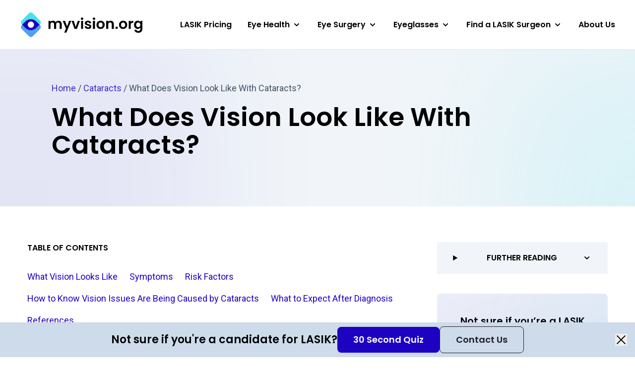

--- FILE ---
content_type: text/html; charset=UTF-8
request_url: https://myvision.org/cataracts/what-does-vision-look-like-with-cataracts/
body_size: 23744
content:
<!DOCTYPE html>
<html lang="en-US">

<head>
    <meta name="viewport" content="width=device-width, initial-scale=1.0" charset="UTF-8" />

        <script>(function(w,d,s,l,i){w[l]=w[l]||[];w[l].push({'gtm.start':
    new Date().getTime(),event:'gtm.js'});var f=d.getElementsByTagName(s)[0],
    j=d.createElement(s),dl=l!='dataLayer'?'&l='+l:'';j.async=true;j.src=
    'https://www.googletagmanager.com/gtm.js?id='+i+dl;f.parentNode.insertBefore(j,f);
    })(window,document,'script','dataLayer','GTM-PCQDRX4');</script>
    
        <link rel="apple-touch-icon" sizes="180x180" href="/apple-touch-icon.png">
    <link rel="icon" type="image/png" sizes="32x32" href="/favicon-32x32.png">
    <link rel="icon" type="image/png" sizes="16x16" href="/favicon-16x16.png">
    <link rel="manifest" href="/site.webmanifest">
    <link rel="mask-icon" href="/safari-pinned-tab.svg" color="#5bbad5">
    <meta name="msapplication-TileColor" content="#2d89ef">
    <meta name="theme-color" content="#ffffff">

        <link rel="preconnect" href="https://fonts.googleapis.com">
    <link rel="preconnect" href="https://fonts.gstatic.com" crossorigin>
    <link rel="preload" as="style" href="https://fonts.googleapis.com/css2?family=Poppins:wght@600&family=Roboto&display=swap">
    <link rel="stylesheet" media="print" onload="this.onload=null;this.removeAttribute('media');" href="https://fonts.googleapis.com/css2?family=Poppins:wght@600&family=Roboto&display=swap">
    <noscript>
        <link rel="stylesheet" href="https://fonts.googleapis.com/css2?family=Poppins:wght@600&family=Roboto&display=swap">
    </noscript>
    
    <meta name='robots' content='index, follow, max-image-preview:large, max-snippet:-1, max-video-preview:-1' />

	<!-- This site is optimized with the Yoast SEO plugin v20.11 - https://yoast.com/wordpress/plugins/seo/ -->
	<title>What Does Vision Look Like With Cataracts? | MyVision.org</title>
	<meta name="description" content="Cataracts are caused by protein building up and clumping together, resulting in a clouded area of the eye lens. Learn what vision looks like with cataracts here." />
	<link rel="canonical" href="https://myvision.org/cataracts/what-does-vision-look-like-with-cataracts/" />
	<meta property="og:locale" content="en_US" />
	<meta property="og:type" content="article" />
	<meta property="og:title" content="What Does Vision Look Like With Cataracts? | MyVision.org" />
	<meta property="og:description" content="Cataracts are caused by protein building up and clumping together, resulting in a clouded area of the eye lens. Learn what vision looks like with cataracts here." />
	<meta property="og:url" content="https://myvision.org/cataracts/what-does-vision-look-like-with-cataracts/" />
	<meta property="og:site_name" content="MyVision.org" />
	<meta property="article:modified_time" content="2023-01-10T22:06:48+00:00" />
	<meta property="og:image" content="https://myvision.org/wp-content/uploads/2023/01/what-does-vision-look-like-with-cataracts.jpg" />
	<meta property="og:image:width" content="1200" />
	<meta property="og:image:height" content="800" />
	<meta property="og:image:type" content="image/jpeg" />
	<meta name="twitter:card" content="summary_large_image" />
	<script type="application/ld+json" class="yoast-schema-graph">{"@context":"https://schema.org","@graph":[{"@type":"WebPage","@id":"https://myvision.org/cataracts/what-does-vision-look-like-with-cataracts/","url":"https://myvision.org/cataracts/what-does-vision-look-like-with-cataracts/","name":"What Does Vision Look Like With Cataracts? | MyVision.org","isPartOf":{"@id":"https://myvision.org/#website"},"primaryImageOfPage":{"@id":"https://myvision.org/cataracts/what-does-vision-look-like-with-cataracts/#primaryimage"},"image":{"@id":"https://myvision.org/cataracts/what-does-vision-look-like-with-cataracts/#primaryimage"},"thumbnailUrl":"https://myvision.org/wp-content/uploads/2023/01/what-does-vision-look-like-with-cataracts.jpg","datePublished":"2023-01-10T22:06:46+00:00","dateModified":"2023-01-10T22:06:48+00:00","description":"Cataracts are caused by protein building up and clumping together, resulting in a clouded area of the eye lens. Learn what vision looks like with cataracts here.","breadcrumb":{"@id":"https://myvision.org/cataracts/what-does-vision-look-like-with-cataracts/#breadcrumb"},"inLanguage":"en-US","potentialAction":[{"@type":"ReadAction","target":["https://myvision.org/cataracts/what-does-vision-look-like-with-cataracts/"]}]},{"@type":"ImageObject","inLanguage":"en-US","@id":"https://myvision.org/cataracts/what-does-vision-look-like-with-cataracts/#primaryimage","url":"https://myvision.org/wp-content/uploads/2023/01/what-does-vision-look-like-with-cataracts.jpg","contentUrl":"https://myvision.org/wp-content/uploads/2023/01/what-does-vision-look-like-with-cataracts.jpg","width":1200,"height":800,"caption":"what does vision look like with cataracts"},{"@type":"BreadcrumbList","@id":"https://myvision.org/cataracts/what-does-vision-look-like-with-cataracts/#breadcrumb","itemListElement":[{"@type":"ListItem","position":1,"name":"Home","item":"https://myvision.org/"},{"@type":"ListItem","position":2,"name":"Cataracts","item":"https://myvision.org/cataracts/"},{"@type":"ListItem","position":3,"name":"What Does Vision Look Like With Cataracts?"}]},{"@type":"WebSite","@id":"https://myvision.org/#website","url":"https://myvision.org/","name":"MyVision.org","description":"Healthier eyes, happier lives.","potentialAction":[{"@type":"SearchAction","target":{"@type":"EntryPoint","urlTemplate":"https://myvision.org/?s={search_term_string}"},"query-input":"required name=search_term_string"}],"inLanguage":"en-US"}]}</script>
	<!-- / Yoast SEO plugin. -->


<link rel='dns-prefetch' href='//myvision.org' />
<link rel='dns-prefetch' href='//api.mapbox.com' />
<script>
window._wpemojiSettings = {"baseUrl":"https:\/\/s.w.org\/images\/core\/emoji\/14.0.0\/72x72\/","ext":".png","svgUrl":"https:\/\/s.w.org\/images\/core\/emoji\/14.0.0\/svg\/","svgExt":".svg","source":{"concatemoji":"https:\/\/myvision.org\/wp-includes\/js\/wp-emoji-release.min.js?ver=6.4.1"}};
/*! This file is auto-generated */
!function(i,n){var o,s,e;function c(e){try{var t={supportTests:e,timestamp:(new Date).valueOf()};sessionStorage.setItem(o,JSON.stringify(t))}catch(e){}}function p(e,t,n){e.clearRect(0,0,e.canvas.width,e.canvas.height),e.fillText(t,0,0);var t=new Uint32Array(e.getImageData(0,0,e.canvas.width,e.canvas.height).data),r=(e.clearRect(0,0,e.canvas.width,e.canvas.height),e.fillText(n,0,0),new Uint32Array(e.getImageData(0,0,e.canvas.width,e.canvas.height).data));return t.every(function(e,t){return e===r[t]})}function u(e,t,n){switch(t){case"flag":return n(e,"\ud83c\udff3\ufe0f\u200d\u26a7\ufe0f","\ud83c\udff3\ufe0f\u200b\u26a7\ufe0f")?!1:!n(e,"\ud83c\uddfa\ud83c\uddf3","\ud83c\uddfa\u200b\ud83c\uddf3")&&!n(e,"\ud83c\udff4\udb40\udc67\udb40\udc62\udb40\udc65\udb40\udc6e\udb40\udc67\udb40\udc7f","\ud83c\udff4\u200b\udb40\udc67\u200b\udb40\udc62\u200b\udb40\udc65\u200b\udb40\udc6e\u200b\udb40\udc67\u200b\udb40\udc7f");case"emoji":return!n(e,"\ud83e\udef1\ud83c\udffb\u200d\ud83e\udef2\ud83c\udfff","\ud83e\udef1\ud83c\udffb\u200b\ud83e\udef2\ud83c\udfff")}return!1}function f(e,t,n){var r="undefined"!=typeof WorkerGlobalScope&&self instanceof WorkerGlobalScope?new OffscreenCanvas(300,150):i.createElement("canvas"),a=r.getContext("2d",{willReadFrequently:!0}),o=(a.textBaseline="top",a.font="600 32px Arial",{});return e.forEach(function(e){o[e]=t(a,e,n)}),o}function t(e){var t=i.createElement("script");t.src=e,t.defer=!0,i.head.appendChild(t)}"undefined"!=typeof Promise&&(o="wpEmojiSettingsSupports",s=["flag","emoji"],n.supports={everything:!0,everythingExceptFlag:!0},e=new Promise(function(e){i.addEventListener("DOMContentLoaded",e,{once:!0})}),new Promise(function(t){var n=function(){try{var e=JSON.parse(sessionStorage.getItem(o));if("object"==typeof e&&"number"==typeof e.timestamp&&(new Date).valueOf()<e.timestamp+604800&&"object"==typeof e.supportTests)return e.supportTests}catch(e){}return null}();if(!n){if("undefined"!=typeof Worker&&"undefined"!=typeof OffscreenCanvas&&"undefined"!=typeof URL&&URL.createObjectURL&&"undefined"!=typeof Blob)try{var e="postMessage("+f.toString()+"("+[JSON.stringify(s),u.toString(),p.toString()].join(",")+"));",r=new Blob([e],{type:"text/javascript"}),a=new Worker(URL.createObjectURL(r),{name:"wpTestEmojiSupports"});return void(a.onmessage=function(e){c(n=e.data),a.terminate(),t(n)})}catch(e){}c(n=f(s,u,p))}t(n)}).then(function(e){for(var t in e)n.supports[t]=e[t],n.supports.everything=n.supports.everything&&n.supports[t],"flag"!==t&&(n.supports.everythingExceptFlag=n.supports.everythingExceptFlag&&n.supports[t]);n.supports.everythingExceptFlag=n.supports.everythingExceptFlag&&!n.supports.flag,n.DOMReady=!1,n.readyCallback=function(){n.DOMReady=!0}}).then(function(){return e}).then(function(){var e;n.supports.everything||(n.readyCallback(),(e=n.source||{}).concatemoji?t(e.concatemoji):e.wpemoji&&e.twemoji&&(t(e.twemoji),t(e.wpemoji)))}))}((window,document),window._wpemojiSettings);
</script>
<style id='wp-emoji-styles-inline-css'>

	img.wp-smiley, img.emoji {
		display: inline !important;
		border: none !important;
		box-shadow: none !important;
		height: 1em !important;
		width: 1em !important;
		margin: 0 0.07em !important;
		vertical-align: -0.1em !important;
		background: none !important;
		padding: 0 !important;
	}
</style>
<link rel='stylesheet' id='wp-block-library-css' href='https://myvision.org/wp-includes/css/dist/block-library/style.min.css?ver=6.4.1' media='all' />
<style id='wp-block-library-theme-inline-css'>
.wp-block-audio figcaption{color:#555;font-size:13px;text-align:center}.is-dark-theme .wp-block-audio figcaption{color:hsla(0,0%,100%,.65)}.wp-block-audio{margin:0 0 1em}.wp-block-code{border:1px solid #ccc;border-radius:4px;font-family:Menlo,Consolas,monaco,monospace;padding:.8em 1em}.wp-block-embed figcaption{color:#555;font-size:13px;text-align:center}.is-dark-theme .wp-block-embed figcaption{color:hsla(0,0%,100%,.65)}.wp-block-embed{margin:0 0 1em}.blocks-gallery-caption{color:#555;font-size:13px;text-align:center}.is-dark-theme .blocks-gallery-caption{color:hsla(0,0%,100%,.65)}.wp-block-image figcaption{color:#555;font-size:13px;text-align:center}.is-dark-theme .wp-block-image figcaption{color:hsla(0,0%,100%,.65)}.wp-block-image{margin:0 0 1em}.wp-block-pullquote{border-bottom:4px solid;border-top:4px solid;color:currentColor;margin-bottom:1.75em}.wp-block-pullquote cite,.wp-block-pullquote footer,.wp-block-pullquote__citation{color:currentColor;font-size:.8125em;font-style:normal;text-transform:uppercase}.wp-block-quote{border-left:.25em solid;margin:0 0 1.75em;padding-left:1em}.wp-block-quote cite,.wp-block-quote footer{color:currentColor;font-size:.8125em;font-style:normal;position:relative}.wp-block-quote.has-text-align-right{border-left:none;border-right:.25em solid;padding-left:0;padding-right:1em}.wp-block-quote.has-text-align-center{border:none;padding-left:0}.wp-block-quote.is-large,.wp-block-quote.is-style-large,.wp-block-quote.is-style-plain{border:none}.wp-block-search .wp-block-search__label{font-weight:700}.wp-block-search__button{border:1px solid #ccc;padding:.375em .625em}:where(.wp-block-group.has-background){padding:1.25em 2.375em}.wp-block-separator.has-css-opacity{opacity:.4}.wp-block-separator{border:none;border-bottom:2px solid;margin-left:auto;margin-right:auto}.wp-block-separator.has-alpha-channel-opacity{opacity:1}.wp-block-separator:not(.is-style-wide):not(.is-style-dots){width:100px}.wp-block-separator.has-background:not(.is-style-dots){border-bottom:none;height:1px}.wp-block-separator.has-background:not(.is-style-wide):not(.is-style-dots){height:2px}.wp-block-table{margin:0 0 1em}.wp-block-table td,.wp-block-table th{word-break:normal}.wp-block-table figcaption{color:#555;font-size:13px;text-align:center}.is-dark-theme .wp-block-table figcaption{color:hsla(0,0%,100%,.65)}.wp-block-video figcaption{color:#555;font-size:13px;text-align:center}.is-dark-theme .wp-block-video figcaption{color:hsla(0,0%,100%,.65)}.wp-block-video{margin:0 0 1em}.wp-block-template-part.has-background{margin-bottom:0;margin-top:0;padding:1.25em 2.375em}
</style>
<style id='classic-theme-styles-inline-css'>
/*! This file is auto-generated */
.wp-block-button__link{color:#fff;background-color:#32373c;border-radius:9999px;box-shadow:none;text-decoration:none;padding:calc(.667em + 2px) calc(1.333em + 2px);font-size:1.125em}.wp-block-file__button{background:#32373c;color:#fff;text-decoration:none}
</style>
<style id='global-styles-inline-css'>
body{--wp--preset--color--black: #000000;--wp--preset--color--cyan-bluish-gray: #abb8c3;--wp--preset--color--white: #ffffff;--wp--preset--color--pale-pink: #f78da7;--wp--preset--color--vivid-red: #cf2e2e;--wp--preset--color--luminous-vivid-orange: #ff6900;--wp--preset--color--luminous-vivid-amber: #fcb900;--wp--preset--color--light-green-cyan: #7bdcb5;--wp--preset--color--vivid-green-cyan: #00d084;--wp--preset--color--pale-cyan-blue: #8ed1fc;--wp--preset--color--vivid-cyan-blue: #0693e3;--wp--preset--color--vivid-purple: #9b51e0;--wp--preset--gradient--vivid-cyan-blue-to-vivid-purple: linear-gradient(135deg,rgba(6,147,227,1) 0%,rgb(155,81,224) 100%);--wp--preset--gradient--light-green-cyan-to-vivid-green-cyan: linear-gradient(135deg,rgb(122,220,180) 0%,rgb(0,208,130) 100%);--wp--preset--gradient--luminous-vivid-amber-to-luminous-vivid-orange: linear-gradient(135deg,rgba(252,185,0,1) 0%,rgba(255,105,0,1) 100%);--wp--preset--gradient--luminous-vivid-orange-to-vivid-red: linear-gradient(135deg,rgba(255,105,0,1) 0%,rgb(207,46,46) 100%);--wp--preset--gradient--very-light-gray-to-cyan-bluish-gray: linear-gradient(135deg,rgb(238,238,238) 0%,rgb(169,184,195) 100%);--wp--preset--gradient--cool-to-warm-spectrum: linear-gradient(135deg,rgb(74,234,220) 0%,rgb(151,120,209) 20%,rgb(207,42,186) 40%,rgb(238,44,130) 60%,rgb(251,105,98) 80%,rgb(254,248,76) 100%);--wp--preset--gradient--blush-light-purple: linear-gradient(135deg,rgb(255,206,236) 0%,rgb(152,150,240) 100%);--wp--preset--gradient--blush-bordeaux: linear-gradient(135deg,rgb(254,205,165) 0%,rgb(254,45,45) 50%,rgb(107,0,62) 100%);--wp--preset--gradient--luminous-dusk: linear-gradient(135deg,rgb(255,203,112) 0%,rgb(199,81,192) 50%,rgb(65,88,208) 100%);--wp--preset--gradient--pale-ocean: linear-gradient(135deg,rgb(255,245,203) 0%,rgb(182,227,212) 50%,rgb(51,167,181) 100%);--wp--preset--gradient--electric-grass: linear-gradient(135deg,rgb(202,248,128) 0%,rgb(113,206,126) 100%);--wp--preset--gradient--midnight: linear-gradient(135deg,rgb(2,3,129) 0%,rgb(40,116,252) 100%);--wp--preset--font-size--small: 13px;--wp--preset--font-size--medium: 20px;--wp--preset--font-size--large: 36px;--wp--preset--font-size--x-large: 42px;--wp--preset--spacing--20: 0.44rem;--wp--preset--spacing--30: 0.67rem;--wp--preset--spacing--40: 1rem;--wp--preset--spacing--50: 1.5rem;--wp--preset--spacing--60: 2.25rem;--wp--preset--spacing--70: 3.38rem;--wp--preset--spacing--80: 5.06rem;--wp--preset--shadow--natural: 6px 6px 9px rgba(0, 0, 0, 0.2);--wp--preset--shadow--deep: 12px 12px 50px rgba(0, 0, 0, 0.4);--wp--preset--shadow--sharp: 6px 6px 0px rgba(0, 0, 0, 0.2);--wp--preset--shadow--outlined: 6px 6px 0px -3px rgba(255, 255, 255, 1), 6px 6px rgba(0, 0, 0, 1);--wp--preset--shadow--crisp: 6px 6px 0px rgba(0, 0, 0, 1);}:where(.is-layout-flex){gap: 0.5em;}:where(.is-layout-grid){gap: 0.5em;}body .is-layout-flow > .alignleft{float: left;margin-inline-start: 0;margin-inline-end: 2em;}body .is-layout-flow > .alignright{float: right;margin-inline-start: 2em;margin-inline-end: 0;}body .is-layout-flow > .aligncenter{margin-left: auto !important;margin-right: auto !important;}body .is-layout-constrained > .alignleft{float: left;margin-inline-start: 0;margin-inline-end: 2em;}body .is-layout-constrained > .alignright{float: right;margin-inline-start: 2em;margin-inline-end: 0;}body .is-layout-constrained > .aligncenter{margin-left: auto !important;margin-right: auto !important;}body .is-layout-constrained > :where(:not(.alignleft):not(.alignright):not(.alignfull)){max-width: var(--wp--style--global--content-size);margin-left: auto !important;margin-right: auto !important;}body .is-layout-constrained > .alignwide{max-width: var(--wp--style--global--wide-size);}body .is-layout-flex{display: flex;}body .is-layout-flex{flex-wrap: wrap;align-items: center;}body .is-layout-flex > *{margin: 0;}body .is-layout-grid{display: grid;}body .is-layout-grid > *{margin: 0;}:where(.wp-block-columns.is-layout-flex){gap: 2em;}:where(.wp-block-columns.is-layout-grid){gap: 2em;}:where(.wp-block-post-template.is-layout-flex){gap: 1.25em;}:where(.wp-block-post-template.is-layout-grid){gap: 1.25em;}.has-black-color{color: var(--wp--preset--color--black) !important;}.has-cyan-bluish-gray-color{color: var(--wp--preset--color--cyan-bluish-gray) !important;}.has-white-color{color: var(--wp--preset--color--white) !important;}.has-pale-pink-color{color: var(--wp--preset--color--pale-pink) !important;}.has-vivid-red-color{color: var(--wp--preset--color--vivid-red) !important;}.has-luminous-vivid-orange-color{color: var(--wp--preset--color--luminous-vivid-orange) !important;}.has-luminous-vivid-amber-color{color: var(--wp--preset--color--luminous-vivid-amber) !important;}.has-light-green-cyan-color{color: var(--wp--preset--color--light-green-cyan) !important;}.has-vivid-green-cyan-color{color: var(--wp--preset--color--vivid-green-cyan) !important;}.has-pale-cyan-blue-color{color: var(--wp--preset--color--pale-cyan-blue) !important;}.has-vivid-cyan-blue-color{color: var(--wp--preset--color--vivid-cyan-blue) !important;}.has-vivid-purple-color{color: var(--wp--preset--color--vivid-purple) !important;}.has-black-background-color{background-color: var(--wp--preset--color--black) !important;}.has-cyan-bluish-gray-background-color{background-color: var(--wp--preset--color--cyan-bluish-gray) !important;}.has-white-background-color{background-color: var(--wp--preset--color--white) !important;}.has-pale-pink-background-color{background-color: var(--wp--preset--color--pale-pink) !important;}.has-vivid-red-background-color{background-color: var(--wp--preset--color--vivid-red) !important;}.has-luminous-vivid-orange-background-color{background-color: var(--wp--preset--color--luminous-vivid-orange) !important;}.has-luminous-vivid-amber-background-color{background-color: var(--wp--preset--color--luminous-vivid-amber) !important;}.has-light-green-cyan-background-color{background-color: var(--wp--preset--color--light-green-cyan) !important;}.has-vivid-green-cyan-background-color{background-color: var(--wp--preset--color--vivid-green-cyan) !important;}.has-pale-cyan-blue-background-color{background-color: var(--wp--preset--color--pale-cyan-blue) !important;}.has-vivid-cyan-blue-background-color{background-color: var(--wp--preset--color--vivid-cyan-blue) !important;}.has-vivid-purple-background-color{background-color: var(--wp--preset--color--vivid-purple) !important;}.has-black-border-color{border-color: var(--wp--preset--color--black) !important;}.has-cyan-bluish-gray-border-color{border-color: var(--wp--preset--color--cyan-bluish-gray) !important;}.has-white-border-color{border-color: var(--wp--preset--color--white) !important;}.has-pale-pink-border-color{border-color: var(--wp--preset--color--pale-pink) !important;}.has-vivid-red-border-color{border-color: var(--wp--preset--color--vivid-red) !important;}.has-luminous-vivid-orange-border-color{border-color: var(--wp--preset--color--luminous-vivid-orange) !important;}.has-luminous-vivid-amber-border-color{border-color: var(--wp--preset--color--luminous-vivid-amber) !important;}.has-light-green-cyan-border-color{border-color: var(--wp--preset--color--light-green-cyan) !important;}.has-vivid-green-cyan-border-color{border-color: var(--wp--preset--color--vivid-green-cyan) !important;}.has-pale-cyan-blue-border-color{border-color: var(--wp--preset--color--pale-cyan-blue) !important;}.has-vivid-cyan-blue-border-color{border-color: var(--wp--preset--color--vivid-cyan-blue) !important;}.has-vivid-purple-border-color{border-color: var(--wp--preset--color--vivid-purple) !important;}.has-vivid-cyan-blue-to-vivid-purple-gradient-background{background: var(--wp--preset--gradient--vivid-cyan-blue-to-vivid-purple) !important;}.has-light-green-cyan-to-vivid-green-cyan-gradient-background{background: var(--wp--preset--gradient--light-green-cyan-to-vivid-green-cyan) !important;}.has-luminous-vivid-amber-to-luminous-vivid-orange-gradient-background{background: var(--wp--preset--gradient--luminous-vivid-amber-to-luminous-vivid-orange) !important;}.has-luminous-vivid-orange-to-vivid-red-gradient-background{background: var(--wp--preset--gradient--luminous-vivid-orange-to-vivid-red) !important;}.has-very-light-gray-to-cyan-bluish-gray-gradient-background{background: var(--wp--preset--gradient--very-light-gray-to-cyan-bluish-gray) !important;}.has-cool-to-warm-spectrum-gradient-background{background: var(--wp--preset--gradient--cool-to-warm-spectrum) !important;}.has-blush-light-purple-gradient-background{background: var(--wp--preset--gradient--blush-light-purple) !important;}.has-blush-bordeaux-gradient-background{background: var(--wp--preset--gradient--blush-bordeaux) !important;}.has-luminous-dusk-gradient-background{background: var(--wp--preset--gradient--luminous-dusk) !important;}.has-pale-ocean-gradient-background{background: var(--wp--preset--gradient--pale-ocean) !important;}.has-electric-grass-gradient-background{background: var(--wp--preset--gradient--electric-grass) !important;}.has-midnight-gradient-background{background: var(--wp--preset--gradient--midnight) !important;}.has-small-font-size{font-size: var(--wp--preset--font-size--small) !important;}.has-medium-font-size{font-size: var(--wp--preset--font-size--medium) !important;}.has-large-font-size{font-size: var(--wp--preset--font-size--large) !important;}.has-x-large-font-size{font-size: var(--wp--preset--font-size--x-large) !important;}
.wp-block-navigation a:where(:not(.wp-element-button)){color: inherit;}
:where(.wp-block-post-template.is-layout-flex){gap: 1.25em;}:where(.wp-block-post-template.is-layout-grid){gap: 1.25em;}
:where(.wp-block-columns.is-layout-flex){gap: 2em;}:where(.wp-block-columns.is-layout-grid){gap: 2em;}
.wp-block-pullquote{font-size: 1.5em;line-height: 1.6;}
</style>
<link rel='stylesheet' id='tailwindcss-css' href='https://myvision.org/wp-content/themes/myvision/dist/css/index.prod.css?ver=1770019369' media='all' />
<link rel='stylesheet' id='app-css' href='https://api.mapbox.com/mapbox-gl-js/v3.3.0/mapbox-gl.css' media='all' />
<script src="https://myvision.org/wp-includes/js/jquery/jquery.min.js?ver=3.7.1" id="jquery-core-js"></script>
<script src="https://myvision.org/wp-includes/js/jquery/jquery-migrate.min.js?ver=3.4.1" id="jquery-migrate-js"></script>
<link rel="https://api.w.org/" href="https://myvision.org/wp-json/" /><link rel="alternate" type="application/json" href="https://myvision.org/wp-json/wp/v2/pages/5069" /><link rel="EditURI" type="application/rsd+xml" title="RSD" href="https://myvision.org/xmlrpc.php?rsd" />
<meta name="generator" content="WordPress 6.4.1" />
<link rel='shortlink' href='https://myvision.org/?p=5069' />
<link rel="alternate" type="application/json+oembed" href="https://myvision.org/wp-json/oembed/1.0/embed?url=https%3A%2F%2Fmyvision.org%2Fcataracts%2Fwhat-does-vision-look-like-with-cataracts%2F" />
<link rel="alternate" type="text/xml+oembed" href="https://myvision.org/wp-json/oembed/1.0/embed?url=https%3A%2F%2Fmyvision.org%2Fcataracts%2Fwhat-does-vision-look-like-with-cataracts%2F&#038;format=xml" />
		<script>
			document.documentElement.className = document.documentElement.className.replace( 'no-js', 'js' );
		</script>
				<style>
			.no-js img.lazyload { display: none; }
			figure.wp-block-image img.lazyloading { min-width: 150px; }
							.lazyload, .lazyloading { opacity: 0; }
				.lazyloaded {
					opacity: 1;
					transition: opacity 100ms;
					transition-delay: 0ms;
				}
					</style>
		</head>

<body class="page-template page-template-template-evergreen page-template-template-evergreen-php page page-id-5069 page-child parent-pageid-506 wp-embed-responsive bg-white flex flex-col min-h-screen group/body">

<noscript><iframe 
height="0" width="0" style="display:none;visibility:hidden" data-src="https://www.googletagmanager.com/ns.html?id=GTM-PCQDRX4" class="lazyload" src="[data-uri]"></iframe></noscript>



<header
    class="relative h-[60px] lg:h-[100px] bg-white border-b border-black/10 z-30"
    data-region="Header"
>
    <div class="Container-lg h-full flex justify-between items-center min-h-[44px]">

        <a href="/" class="block w-[124px] lg:w-[192px] xl:w-auto">
            <span class="sr-only">Myvision.org Home</span>
            <svg class="max-w-full" width="247" height="54" viewBox="0 0 247 54" fill="none" xmlns="http://www.w3.org/2000/svg">
<path d="M77.8292 18.7687C79.8102 18.7687 81.4027 19.3802 82.6068 20.6033C83.8303 21.8069 84.4421 23.4959 84.4421 25.6703V35.1345H80.3637V26.2236C80.3637 24.9617 80.0432 24.0007 79.4023 23.3406C78.7614 22.6611 77.8875 22.3214 76.7805 22.3214C75.6735 22.3214 74.7898 22.6611 74.1295 23.3406C73.4886 24.0007 73.1681 24.9617 73.1681 26.2236V35.1345H69.0897V26.2236C69.0897 24.9617 68.7692 24.0007 68.1283 23.3406C67.4874 22.6611 66.6135 22.3214 65.5065 22.3214C64.3801 22.3214 63.4867 22.6611 62.8264 23.3406C62.1855 24.0007 61.865 24.9617 61.865 26.2236V35.1345H57.7866V19.0016H61.865V20.9527C62.3894 20.2732 63.0594 19.7394 63.8751 19.3511C64.7102 18.9628 65.623 18.7687 66.6135 18.7687C67.8759 18.7687 69.0023 19.0405 69.9928 19.584C70.9833 20.1082 71.7504 20.8654 72.2942 21.8555C72.8186 20.9236 73.576 20.1762 74.5665 19.6132C75.5764 19.0502 76.6639 18.7687 77.8292 18.7687Z" fill="black"/>
<path d="M103.752 19.0016L93.7599 42.7642H89.4193L92.9151 34.7268L86.4479 19.0016H91.0215L95.1874 30.2714L99.4115 19.0016H103.752Z" fill="black"/>
<path d="M112.68 31.3779L116.759 19.0016H121.099L115.127 35.1345H110.175L104.232 19.0016H108.602L112.68 31.3779Z" fill="black"/>
<path d="M125.458 17.0797C124.74 17.0797 124.138 16.8564 123.652 16.4099C123.186 15.9439 122.953 15.3712 122.953 14.6918C122.953 14.0123 123.186 13.4493 123.652 13.0027C124.138 12.5368 124.74 12.3038 125.458 12.3038C126.177 12.3038 126.769 12.5368 127.235 13.0027C127.721 13.4493 127.964 14.0123 127.964 14.6918C127.964 15.3712 127.721 15.9439 127.235 16.4099C126.769 16.8564 126.177 17.0797 125.458 17.0797ZM127.468 19.0016V35.1345H123.39V19.0016H127.468Z" fill="black"/>
<path d="M137.674 35.3966C136.353 35.3966 135.168 35.1636 134.12 34.6977C133.071 34.2124 132.236 33.562 131.614 32.7466C131.012 31.9312 130.682 31.0285 130.624 30.0384H134.731C134.809 30.6596 135.11 31.1741 135.634 31.5818C136.178 31.9895 136.848 32.1933 137.645 32.1933C138.421 32.1933 139.023 32.038 139.451 31.7274C139.897 31.4168 140.121 31.0188 140.121 30.5334C140.121 30.0093 139.849 29.621 139.305 29.3686C138.781 29.0968 137.936 28.8056 136.771 28.495C135.567 28.2038 134.576 27.9029 133.799 27.5923C133.042 27.2816 132.381 26.806 131.818 26.1653C131.274 25.5247 131.003 24.6608 131.003 23.5736C131.003 22.6805 131.255 21.8652 131.76 21.1274C132.284 20.3897 133.022 19.8073 133.974 19.3802C134.945 18.9531 136.081 18.7395 137.382 18.7395C139.305 18.7395 140.839 19.2249 141.985 20.1956C143.131 21.1469 143.762 22.4379 143.879 24.0686H139.975C139.917 23.428 139.645 22.9232 139.159 22.5544C138.693 22.1661 138.062 21.9719 137.266 21.9719C136.528 21.9719 135.955 22.1078 135.547 22.3796C135.159 22.6514 134.964 23.03 134.964 23.5153C134.964 24.0589 135.236 24.4763 135.78 24.7675C136.324 25.0393 137.169 25.3208 138.315 25.612C139.48 25.9032 140.441 26.2042 141.199 26.5148C141.956 26.8254 142.607 27.3107 143.15 27.9708C143.714 28.6115 144.005 29.4657 144.024 30.5334C144.024 31.4653 143.762 32.3001 143.238 33.0378C142.733 33.7756 141.995 34.358 141.024 34.7851C140.072 35.1928 138.955 35.3966 137.674 35.3966Z" fill="black"/>
<path d="M149.441 17.0797C148.722 17.0797 148.12 16.8564 147.634 16.4099C147.168 15.9439 146.935 15.3712 146.935 14.6918C146.935 14.0123 147.168 13.4493 147.634 13.0027C148.12 12.5368 148.722 12.3038 149.441 12.3038C150.159 12.3038 150.752 12.5368 151.218 13.0027C151.703 13.4493 151.946 14.0123 151.946 14.6918C151.946 15.3712 151.703 15.9439 151.218 16.4099C150.752 16.8564 150.159 17.0797 149.441 17.0797ZM151.451 19.0016V35.1345H147.372V19.0016H151.451Z" fill="black"/>
<path d="M162.647 35.3966C161.093 35.3966 159.695 35.0569 158.452 34.3774C157.209 33.6785 156.228 32.6981 155.509 31.4362C154.81 30.1743 154.461 28.7183 154.461 27.0681C154.461 25.4179 154.82 23.9619 155.538 22.7C156.277 21.4381 157.277 20.4674 158.539 19.7879C159.801 19.089 161.209 18.7395 162.763 18.7395C164.317 18.7395 165.725 19.089 166.987 19.7879C168.25 20.4674 169.24 21.4381 169.959 22.7C170.697 23.9619 171.066 25.4179 171.066 27.0681C171.066 28.7183 170.687 30.1743 169.93 31.4362C169.192 32.6981 168.182 33.6785 166.9 34.3774C165.637 35.0569 164.22 35.3966 162.647 35.3966ZM162.647 31.8439C163.385 31.8439 164.074 31.6692 164.715 31.3197C165.375 30.9508 165.9 30.4073 166.288 29.6889C166.677 28.9706 166.871 28.097 166.871 27.0681C166.871 25.5344 166.463 24.3598 165.647 23.5445C164.851 22.7097 163.87 22.2923 162.705 22.2923C161.54 22.2923 160.559 22.7097 159.763 23.5445C158.986 24.3598 158.597 25.5344 158.597 27.0681C158.597 28.6018 158.976 29.786 159.733 30.6208C160.51 31.4362 161.481 31.8439 162.647 31.8439Z" fill="black"/>
<path d="M183.001 18.7687C184.924 18.7687 186.477 19.3802 187.662 20.6033C188.847 21.8069 189.439 23.4959 189.439 25.6703V35.1345H185.36V26.2236C185.36 24.9423 185.04 23.9619 184.399 23.2824C183.758 22.5835 182.884 22.234 181.777 22.234C180.651 22.234 179.757 22.5835 179.097 23.2824C178.456 23.9619 178.136 24.9423 178.136 26.2236V35.1345H174.057V19.0016H178.136V21.011C178.68 20.3121 179.369 19.7685 180.204 19.3802C181.059 18.9725 181.991 18.7687 183.001 18.7687Z" fill="black"/>
<path d="M195.123 35.3384C194.385 35.3384 193.774 35.1151 193.288 34.6686C192.822 34.2027 192.589 33.63 192.589 32.9505C192.589 32.271 192.822 31.708 193.288 31.2615C193.774 30.7955 194.385 30.5626 195.123 30.5626C195.842 30.5626 196.434 30.7955 196.901 31.2615C197.367 31.708 197.6 32.271 197.6 32.9505C197.6 33.63 197.367 34.2027 196.901 34.6686C196.434 35.1151 195.842 35.3384 195.123 35.3384Z" fill="black"/>
<path d="M208.051 35.3966C206.497 35.3966 205.099 35.0569 203.856 34.3774C202.613 33.6785 201.632 32.6981 200.914 31.4362C200.215 30.1743 199.865 28.7183 199.865 27.0681C199.865 25.4179 200.224 23.9619 200.943 22.7C201.681 21.4381 202.681 20.4674 203.944 19.7879C205.206 19.089 206.614 18.7395 208.168 18.7395C209.721 18.7395 211.129 19.089 212.392 19.7879C213.654 20.4674 214.645 21.4381 215.363 22.7C216.101 23.9619 216.47 25.4179 216.47 27.0681C216.47 28.7183 216.092 30.1743 215.334 31.4362C214.596 32.6981 213.586 33.6785 212.304 34.3774C211.042 35.0569 209.624 35.3966 208.051 35.3966ZM208.051 31.8439C208.789 31.8439 209.479 31.6692 210.119 31.3197C210.78 30.9508 211.304 30.4073 211.693 29.6889C212.081 28.9706 212.275 28.097 212.275 27.0681C212.275 25.5344 211.867 24.3598 211.052 23.5445C210.255 22.7097 209.275 22.2923 208.109 22.2923C206.944 22.2923 205.963 22.7097 205.167 23.5445C204.39 24.3598 204.002 25.5344 204.002 27.0681C204.002 28.6018 204.381 29.786 205.138 30.6208C205.915 31.4362 206.886 31.8439 208.051 31.8439Z" fill="black"/>
<path d="M223.54 21.506C224.065 20.6518 224.744 19.982 225.58 19.4967C226.434 19.0113 227.405 18.7687 228.493 18.7687V23.0494H227.415C226.133 23.0494 225.162 23.3503 224.502 23.9522C223.861 24.554 223.54 25.6023 223.54 27.0972V35.1345H219.462V19.0016H223.54V21.506Z" fill="black"/>
<path d="M237.561 18.7395C238.765 18.7395 239.824 18.9822 240.737 19.4676C241.649 19.9335 242.368 20.545 242.892 21.3022V19.0016H247V35.251C247 36.7459 246.699 38.0757 246.097 39.2406C245.495 40.4248 244.592 41.3567 243.388 42.0361C242.184 42.735 240.727 43.0845 239.018 43.0845C236.726 43.0845 234.842 42.5506 233.366 41.4829C231.91 40.4151 231.084 38.9591 230.89 37.1147H234.939C235.153 37.8525 235.609 38.4349 236.309 38.862C237.027 39.3085 237.891 39.5318 238.901 39.5318C240.086 39.5318 241.047 39.1726 241.785 38.4543C242.523 37.7554 242.892 36.6876 242.892 35.251V32.7466C242.368 33.5038 241.64 34.1347 240.708 34.6395C239.795 35.1442 238.746 35.3966 237.561 35.3966C236.202 35.3966 234.959 35.0472 233.832 34.3483C232.706 33.6494 231.813 32.669 231.152 31.4071C230.511 30.1258 230.191 28.66 230.191 27.0098C230.191 25.3791 230.511 23.9327 231.152 22.6708C231.813 21.4089 232.696 20.4382 233.803 19.7588C234.93 19.0793 236.182 18.7395 237.561 18.7395ZM242.892 27.0681C242.892 26.078 242.698 25.2335 242.31 24.5346C241.921 23.8163 241.397 23.2727 240.737 22.9038C240.076 22.5155 239.367 22.3214 238.61 22.3214C237.853 22.3214 237.153 22.5058 236.513 22.8747C235.872 23.2435 235.347 23.7871 234.939 24.5054C234.551 25.2043 234.357 26.0391 234.357 27.0098C234.357 27.9805 234.551 28.8347 234.939 29.5725C235.347 30.2908 235.872 30.8441 236.513 31.2323C237.173 31.6206 237.872 31.8148 238.61 31.8148C239.367 31.8148 240.076 31.6303 240.737 31.2615C241.397 30.8732 241.921 30.3296 242.31 29.6307C242.698 28.9124 242.892 28.0582 242.892 27.0681Z" fill="black"/>
<path d="M18.6619 3.57199C20.6354 1.59923 23.8351 1.59924 25.8086 3.57199L40.8972 18.6549C42.8707 20.6276 42.8707 23.8261 40.8972 25.7989L22.2353 44.4537L3.57337 25.7989C1.59987 23.8261 1.59988 20.6276 3.57338 18.6549L18.6619 3.57199Z" fill="#4BE1EB"/>
<path d="M11.1042 20.4481C17.2517 14.3028 27.2188 14.3028 33.3664 20.4481L40.8972 27.976C42.8707 29.9488 42.8707 33.1473 40.8972 35.12L25.8086 50.2029C23.8351 52.1757 20.6354 52.1757 18.6619 50.2029L3.57337 35.12C1.59987 33.1473 1.59987 29.9488 3.57337 27.976L11.1042 20.4481Z" fill="#4FA1EE"/>
<path d="M10.9844 20.3699C17.132 14.2247 27.0991 14.2247 33.2466 20.3699L39.647 26.7679L33.2466 33.1659C27.0991 39.3111 17.132 39.3111 10.9844 33.1659L4.58406 26.7679L10.9844 20.3699Z" fill="#1D02C2"/>
<path d="M28.5595 26.6908C28.5595 30.1671 25.7404 32.9851 22.2628 32.9851C18.7853 32.9851 15.9661 30.1671 15.9661 26.6908C15.9661 23.2145 18.7853 20.3964 22.2628 20.3964C25.7404 20.3964 28.5595 23.2145 28.5595 26.6908Z" fill="white"/>
</svg>
        </a>

        <div class="flex justify-center items-center h-full">
                            <div class="Nav Nav--desktop hidden lg:block">
                    <ul id="menu-primary-menu" class="menu"><li class=' menu-item menu-item-type-post_type menu-item-object-page'><span class="Nav-itemText"><a href="https://myvision.org/pricing/">LASIK Pricing</a></span></li>
<li class=' menu-item menu-item-type-post_type menu-item-object-page menu-item-has-children'><span class="Nav-itemText"><a href="https://myvision.org/eye-health/">Eye Health<i class="Nav-caret --desktop"></i></a><button class="Nav-caret --mobile" data-plugin="nav-toggle"><span class="sr-only">Toggle mobile navigation</span></button></span>
<ul class="sub-menu">
<li class=' menu-item menu-item-type-post_type menu-item-object-page'><span class="Nav-itemText"><a href="https://myvision.org/eye-conditions/">Eye Conditions</a></span></li>
<li class=' menu-item menu-item-type-post_type menu-item-object-page'><span class="Nav-itemText"><a href="https://myvision.org/eye-health/eye-exams/">Eye Exams</a></span></li>
<li class=' menu-item menu-item-type-post_type menu-item-object-page'><span class="Nav-itemText"><a href="https://myvision.org/eye-conditions/refractive-errors/">Refractive Errors</a></span></li>
<li class=' menu-item menu-item-type-post_type menu-item-object-page'><span class="Nav-itemText"><a href="https://myvision.org/education/">Vision Education</a></span></li>
<li class=' menu-item menu-item-type-post_type menu-item-object-page'><span class="Nav-itemText"><a href="https://myvision.org/doctors/">Eye Doctors</a></span></li>
</ul>
</li>
<li class=' menu-item menu-item-type-post_type menu-item-object-page menu-item-has-children'><span class="Nav-itemText"><a href="https://myvision.org/eye-surgery/">Eye Surgery<i class="Nav-caret --desktop"></i></a><button class="Nav-caret --mobile" data-plugin="nav-toggle"><span class="sr-only">Toggle mobile navigation</span></button></span>
<ul class="sub-menu">
<li class=' menu-item menu-item-type-custom menu-item-object-custom'><span class="Nav-itemText"><a href="https://myvision.org/directory/">Surgeons</a></span></li>
<li class=' menu-item menu-item-type-post_type menu-item-object-page'><span class="Nav-itemText"><a href="https://myvision.org/lasik/">LASIK Eye Surgery</a></span></li>
<li class=' menu-item menu-item-type-post_type menu-item-object-page'><span class="Nav-itemText"><a href="https://myvision.org/cataracts/surgery/">Cataract Eye Surgery</a></span></li>
<li class=' menu-item menu-item-type-post_type menu-item-object-page'><span class="Nav-itemText"><a href="https://myvision.org/eye-surgery/laser/">Laser Eye Surgery</a></span></li>
<li class=' menu-item menu-item-type-post_type menu-item-object-page'><span class="Nav-itemText"><a href="https://myvision.org/eye-surgery/laser/prk/">Photorefractive Keratectomy (PRK)</a></span></li>
<li class=' menu-item menu-item-type-post_type menu-item-object-page'><span class="Nav-itemText"><a href="https://myvision.org/eye-surgery/laser/smile/">SMILE Eye Surgery</a></span></li>
</ul>
</li>
<li class=' menu-item menu-item-type-post_type menu-item-object-page menu-item-has-children'><span class="Nav-itemText"><a href="https://myvision.org/eyeglasses/">Eyeglasses<i class="Nav-caret --desktop"></i></a><button class="Nav-caret --mobile" data-plugin="nav-toggle"><span class="sr-only">Toggle mobile navigation</span></button></span>
<ul class="sub-menu">
<li class=' menu-item menu-item-type-post_type menu-item-object-page'><span class="Nav-itemText"><a href="https://myvision.org/eyeglasses/blue-light-glasses/">Blue Light Glasses</a></span></li>
<li class=' menu-item menu-item-type-post_type menu-item-object-page'><span class="Nav-itemText"><a href="https://myvision.org/eyeglasses/colorblind/">Colorblind Glasses</a></span></li>
<li class=' menu-item menu-item-type-post_type menu-item-object-page'><span class="Nav-itemText"><a href="https://myvision.org/eyeglasses/polarized-vs-non-polarized/">Polarized vs. Non-Polarized Sunglasses</a></span></li>
<li class=' menu-item menu-item-type-post_type menu-item-object-page'><span class="Nav-itemText"><a href="https://myvision.org/eyeglasses/gaming/">Gaming Glasses</a></span></li>
</ul>
</li>
<li class=' menu-item menu-item-type-custom menu-item-object-custom menu-item-has-children'><span class="Nav-itemText"><a href="https://myvision.org/directory/">Find a LASIK Surgeon<i class="Nav-caret --desktop"></i></a><button class="Nav-caret --mobile" data-plugin="nav-toggle"><span class="sr-only">Toggle mobile navigation</span></button></span>
<ul class="sub-menu">
<li class=' menu-item menu-item-type-custom menu-item-object-custom'><span class="Nav-itemText"><a href="https://myvision.org/directory/ca/">California</a></span></li>
<li class=' menu-item menu-item-type-custom menu-item-object-custom'><span class="Nav-itemText"><a href="https://myvision.org/directory/co/">Colorado</a></span></li>
<li class=' menu-item menu-item-type-custom menu-item-object-custom'><span class="Nav-itemText"><a href="https://myvision.org/directory/fl/">Florida</a></span></li>
<li class=' menu-item menu-item-type-custom menu-item-object-custom'><span class="Nav-itemText"><a href="https://myvision.org/directory/il/">Illinois</a></span></li>
<li class=' menu-item menu-item-type-custom menu-item-object-custom'><span class="Nav-itemText"><a href="https://myvision.org/directory/fl/miami/">Miami</a></span></li>
<li class=' menu-item menu-item-type-custom menu-item-object-custom'><span class="Nav-itemText"><a href="https://myvision.org/directory/ny/">New York</a></span></li>
<li class=' menu-item menu-item-type-custom menu-item-object-custom'><span class="Nav-itemText"><a href="https://myvision.org/directory/tx/">Texas</a></span></li>
<li class=' menu-item menu-item-type-custom menu-item-object-custom'><span class="Nav-itemText"><a href="https://myvision.org/directory/wa/">Washington</a></span></li>
<li class=' menu-item menu-item-type-custom menu-item-object-custom'><span class="Nav-itemText"><a href="https://myvision.org/directory/">Other States</a></span></li>
</ul>
</li>
<li class=' menu-item menu-item-type-custom menu-item-object-custom'><span class="Nav-itemText"><a href="/about/">About Us</a></span></li>
</ul>                </div>
                                </div>

        <div class="flex justify-end items-center lg:hidden">
                                        <button
                    class="lg:hidden h-11 w-11 flex justify-center items-center ml-2"
                    aria-label="Mobile navigation toggle"
                    data-modal-open="modal-mobile-nav"
                >
                    <svg width="20" height="15" viewBox="0 0 20 15" fill="none" xmlns="http://www.w3.org/2000/svg">
<path d="M20 13.5032C20 14.0532 19.554 14.4982 19.005 14.4982H10.995C10.7311 14.4982 10.478 14.3933 10.2914 14.2067C10.1048 14.0202 10 13.7671 10 13.5032C10 13.2393 10.1048 12.9862 10.2914 12.7996C10.478 12.613 10.7311 12.5082 10.995 12.5082H19.005C19.555 12.5082 20 12.9532 20 13.5032Z" fill="black"/>
<path d="M20 7.49817C20 8.04817 19.554 8.49317 19.005 8.49317H0.995C0.731109 8.49317 0.478028 8.38834 0.291429 8.20175C0.10483 8.01515 0 7.76206 0 7.49817C0 7.23428 0.10483 6.9812 0.291429 6.7946C0.478028 6.608 0.731109 6.50317 0.995 6.50317H19.005C19.555 6.50317 20 6.94917 20 7.49817Z" fill="black"/>
<path d="M19.005 2.48817C19.2689 2.48817 19.522 2.38334 19.7086 2.19674C19.8952 2.01014 20 1.75706 20 1.49317C20 1.22928 19.8952 0.976196 19.7086 0.789598C19.522 0.602999 19.2689 0.498169 19.005 0.498169H6.995C6.86433 0.498169 6.73495 0.523905 6.61423 0.573909C6.49351 0.623912 6.38382 0.697203 6.29143 0.789598C6.19903 0.881992 6.12574 0.99168 6.07574 1.1124C6.02574 1.23312 6 1.3625 6 1.49317C6 1.62383 6.02574 1.75322 6.07574 1.87394C6.12574 1.99466 6.19903 2.10435 6.29143 2.19674C6.38382 2.28913 6.49351 2.36243 6.61423 2.41243C6.73495 2.46243 6.86433 2.48817 6.995 2.48817H19.005Z" fill="black"/>
</svg>
                </button>
                    </div>

    </div>
</header>

<div id="modal-mobile-nav" class="Modal Modal--slide lg:hidden" aria-hidden="true">
    <div class="Modal-overlay" tabindex="-1">

        <div
            class="Modal-container"
            role="dialog"
            aria-modal="true"
            aria-labelledby="modal-mobile-nav-title"
        >

            <div id="modal-mobile-nav-title" class="sr-only">
                Mobile Navigation Menu
            </div>

            <button class="Modal-close" aria-label="Close modal" data-modal-close></button>

            <div id="modal-mobile-nav-content">
                <div class="Nav Nav--mobile">
                    <ul id="menu-primary-menu-1" class="menu"><li class=' menu-item menu-item-type-post_type menu-item-object-page'><span class="Nav-itemText"><a href="https://myvision.org/pricing/">LASIK Pricing</a></span></li>
<li class=' menu-item menu-item-type-post_type menu-item-object-page menu-item-has-children'><span class="Nav-itemText"><a href="https://myvision.org/eye-health/">Eye Health<i class="Nav-caret --desktop"></i></a><button class="Nav-caret --mobile" data-plugin="nav-toggle"><span class="sr-only">Toggle mobile navigation</span></button></span>
<ul class="sub-menu">
<li class=' menu-item menu-item-type-post_type menu-item-object-page'><span class="Nav-itemText"><a href="https://myvision.org/eye-conditions/">Eye Conditions</a></span></li>
<li class=' menu-item menu-item-type-post_type menu-item-object-page'><span class="Nav-itemText"><a href="https://myvision.org/eye-health/eye-exams/">Eye Exams</a></span></li>
<li class=' menu-item menu-item-type-post_type menu-item-object-page'><span class="Nav-itemText"><a href="https://myvision.org/eye-conditions/refractive-errors/">Refractive Errors</a></span></li>
<li class=' menu-item menu-item-type-post_type menu-item-object-page'><span class="Nav-itemText"><a href="https://myvision.org/education/">Vision Education</a></span></li>
<li class=' menu-item menu-item-type-post_type menu-item-object-page'><span class="Nav-itemText"><a href="https://myvision.org/doctors/">Eye Doctors</a></span></li>
</ul>
</li>
<li class=' menu-item menu-item-type-post_type menu-item-object-page menu-item-has-children'><span class="Nav-itemText"><a href="https://myvision.org/eye-surgery/">Eye Surgery<i class="Nav-caret --desktop"></i></a><button class="Nav-caret --mobile" data-plugin="nav-toggle"><span class="sr-only">Toggle mobile navigation</span></button></span>
<ul class="sub-menu">
<li class=' menu-item menu-item-type-custom menu-item-object-custom'><span class="Nav-itemText"><a href="https://myvision.org/directory/">Surgeons</a></span></li>
<li class=' menu-item menu-item-type-post_type menu-item-object-page'><span class="Nav-itemText"><a href="https://myvision.org/lasik/">LASIK Eye Surgery</a></span></li>
<li class=' menu-item menu-item-type-post_type menu-item-object-page'><span class="Nav-itemText"><a href="https://myvision.org/cataracts/surgery/">Cataract Eye Surgery</a></span></li>
<li class=' menu-item menu-item-type-post_type menu-item-object-page'><span class="Nav-itemText"><a href="https://myvision.org/eye-surgery/laser/">Laser Eye Surgery</a></span></li>
<li class=' menu-item menu-item-type-post_type menu-item-object-page'><span class="Nav-itemText"><a href="https://myvision.org/eye-surgery/laser/prk/">Photorefractive Keratectomy (PRK)</a></span></li>
<li class=' menu-item menu-item-type-post_type menu-item-object-page'><span class="Nav-itemText"><a href="https://myvision.org/eye-surgery/laser/smile/">SMILE Eye Surgery</a></span></li>
</ul>
</li>
<li class=' menu-item menu-item-type-post_type menu-item-object-page menu-item-has-children'><span class="Nav-itemText"><a href="https://myvision.org/eyeglasses/">Eyeglasses<i class="Nav-caret --desktop"></i></a><button class="Nav-caret --mobile" data-plugin="nav-toggle"><span class="sr-only">Toggle mobile navigation</span></button></span>
<ul class="sub-menu">
<li class=' menu-item menu-item-type-post_type menu-item-object-page'><span class="Nav-itemText"><a href="https://myvision.org/eyeglasses/blue-light-glasses/">Blue Light Glasses</a></span></li>
<li class=' menu-item menu-item-type-post_type menu-item-object-page'><span class="Nav-itemText"><a href="https://myvision.org/eyeglasses/colorblind/">Colorblind Glasses</a></span></li>
<li class=' menu-item menu-item-type-post_type menu-item-object-page'><span class="Nav-itemText"><a href="https://myvision.org/eyeglasses/polarized-vs-non-polarized/">Polarized vs. Non-Polarized Sunglasses</a></span></li>
<li class=' menu-item menu-item-type-post_type menu-item-object-page'><span class="Nav-itemText"><a href="https://myvision.org/eyeglasses/gaming/">Gaming Glasses</a></span></li>
</ul>
</li>
<li class=' menu-item menu-item-type-custom menu-item-object-custom menu-item-has-children'><span class="Nav-itemText"><a href="https://myvision.org/directory/">Find a LASIK Surgeon<i class="Nav-caret --desktop"></i></a><button class="Nav-caret --mobile" data-plugin="nav-toggle"><span class="sr-only">Toggle mobile navigation</span></button></span>
<ul class="sub-menu">
<li class=' menu-item menu-item-type-custom menu-item-object-custom'><span class="Nav-itemText"><a href="https://myvision.org/directory/ca/">California</a></span></li>
<li class=' menu-item menu-item-type-custom menu-item-object-custom'><span class="Nav-itemText"><a href="https://myvision.org/directory/co/">Colorado</a></span></li>
<li class=' menu-item menu-item-type-custom menu-item-object-custom'><span class="Nav-itemText"><a href="https://myvision.org/directory/fl/">Florida</a></span></li>
<li class=' menu-item menu-item-type-custom menu-item-object-custom'><span class="Nav-itemText"><a href="https://myvision.org/directory/il/">Illinois</a></span></li>
<li class=' menu-item menu-item-type-custom menu-item-object-custom'><span class="Nav-itemText"><a href="https://myvision.org/directory/fl/miami/">Miami</a></span></li>
<li class=' menu-item menu-item-type-custom menu-item-object-custom'><span class="Nav-itemText"><a href="https://myvision.org/directory/ny/">New York</a></span></li>
<li class=' menu-item menu-item-type-custom menu-item-object-custom'><span class="Nav-itemText"><a href="https://myvision.org/directory/tx/">Texas</a></span></li>
<li class=' menu-item menu-item-type-custom menu-item-object-custom'><span class="Nav-itemText"><a href="https://myvision.org/directory/wa/">Washington</a></span></li>
<li class=' menu-item menu-item-type-custom menu-item-object-custom'><span class="Nav-itemText"><a href="https://myvision.org/directory/">Other States</a></span></li>
</ul>
</li>
<li class=' menu-item menu-item-type-custom menu-item-object-custom'><span class="Nav-itemText"><a href="/about/">About Us</a></span></li>
</ul>                </div>
            </div>

        </div>

    </div>
</div>

<div class="flex-1 w-full">
      <svg class="hidden" xmlns="http://www.w3.org/2000/svg" xmlns:xlink="http://www.w3.org/1999/xlink">
    <defs><g id="star-solid" fill="currentColor" stroke="currentColor"><path d="M17.3171 16.3005L17.5783 16.2623L17.6941 16.025L24.96 1.13984L32.2259 16.025L32.3416 16.262L32.6024 16.3004L48.8536 18.6913L37.0891 30.2781L36.9034 30.461L36.9471 30.718L39.7272 47.0817L25.1945 39.3641L24.96 39.2396L24.7255 39.3641L10.1928 47.0817L12.9729 30.718L13.0166 30.4612L12.8311 30.2783L1.06639 18.6752L17.3171 16.3005Z"/></g></defs>
  </svg>

<article>
    <div class="bg-brand">
    <div class="Container relative pt-10 pb-12 md:pt-16 md:pb-24">
                    <div class="mb-4">
                <p class="Breadcrumbs Text-lg text-gray-500"><span><span><a href="https://myvision.org/">Home</a></span> / <span><a href="https://myvision.org/cataracts/">Cataracts</a></span> / <span class="breadcrumb_last" aria-current="page">What Does Vision Look Like With Cataracts?</span></span></p>            </div>
                <h1 class="Heading-1 max-w-5xl
                    ">
            What Does Vision Look Like With Cataracts?        </h1>
            </div>
</div>

    
    <div class="Container-lg lg:flex lg:justify-between Mb-24 mt-10 lg:mt-18">
        <div class="max-w-[764px] mx-auto">
                            <div class="Mb-14 border-b-4 border-blue-gray">
                        <div class="mb-8 top-16">
        <div class="Subheading Mb-8">
            Table of Contents
        </div>
        <ul class="flex flex-wrap">
                            <li class="flex-shrink-0 mr-4 lg:mr-6 mb-4">
                    <a
                        class="text-purple-500 text-base lg:text-lg hover:font-bold focus:font-bold"
                        href="#what"
                    >
                        What Vision Looks Like                    </a>
                </li>
                            <li class="flex-shrink-0 mr-4 lg:mr-6 mb-4">
                    <a
                        class="text-purple-500 text-base lg:text-lg hover:font-bold focus:font-bold"
                        href="#symptoms"
                    >
                        Symptoms                    </a>
                </li>
                            <li class="flex-shrink-0 mr-4 lg:mr-6 mb-4">
                    <a
                        class="text-purple-500 text-base lg:text-lg hover:font-bold focus:font-bold"
                        href="#risk"
                    >
                        Risk Factors                    </a>
                </li>
                            <li class="flex-shrink-0 mr-4 lg:mr-6 mb-4">
                    <a
                        class="text-purple-500 text-base lg:text-lg hover:font-bold focus:font-bold"
                        href="#how"
                    >
                        How to Know Vision Issues Are Being Caused by Cataracts                    </a>
                </li>
                            <li class="flex-shrink-0 mr-4 lg:mr-6 mb-4">
                    <a
                        class="text-purple-500 text-base lg:text-lg hover:font-bold focus:font-bold"
                        href="#expect"
                    >
                        What to Expect After Diagnosis                    </a>
                </li>
                            <li class="flex-shrink-0 mr-4 lg:mr-6 mb-4">
                    <a
                        class="text-purple-500 text-base lg:text-lg hover:font-bold focus:font-bold"
                        href="#references"
                    >
                        References                    </a>
                </li>
                    </ul>
    </div>
                </div>
                        <div class="Content --leadParagraph Mb-16" data-target="content">
                
<p>When you have cataracts, your vision will be cloudy and blurry.</p>



<p>Cataracts are the result of protein and fiber breakdown that causes proteins to build up and clump together, resulting in a clouded area of the eye lens. Because of this clouding on the lens, vision is fuzzy.</p>



<p>As <a href="https://www.nei.nih.gov/learn-about-eye-health/eye-conditions-and-diseases/cataracts">cataracts</a> progress, vision will become more clouded. This is because more of the lens becomes affected.&nbsp;</p>



<p>Cataracts inevitably get worse over time, and some forms of cataracts progress faster than others. Around the globe, cataracts remain among the top causes of blindness and vision problems.</p>



<h2 class="wp-block-heading" id="what">What Vision Looks Like With Cataracts</h2>



<p>In addition to the typical blurred and cloudy vision, there are additional vision issues that occur when a person develops cataracts.</p>



<p>Colors might appear faded for those who have cataracts. Individuals with cataracts might also find it difficult to drive at night due to poor vision as well as the appearance of halos around artificial lights, such as headlights and streetlights.</p>



<a
    href="/directory/"
    class="block bg-brand py-10 px-6 rounded-lg"
    data-tx
    data-category="Action"
    data-variant="Blog Post Lasik CTA"
>
    <div class="Heading-5 text-center mb-6">
        Looking for the Best LASIK Near You?    </div>
    <div class="flex justify-center">
        <div class="Button">
            Find a LASIK Surgeon        </div>
    </div>
</a><h2 class="wp-block-heading" id="symptoms">Symptoms of Cataracts</h2>



<p>Most of the common and predominant symptoms of cataracts have to do with vision. It’s very rare that a person sees their cataract or feels its presence.&nbsp;</p>



<p>Cataracts result in the following symptoms:</p>



<ul><li>Faded colors (colors not appearing as bright as normal)</li><li>Clouded vision</li><li>Blurred vision or double vision</li><li>Poor night vision</li><li>Difficulty driving at night</li><li>Light sensitivity</li><li>Seeing halos around artificial lights</li></ul>



<p>If you or someone you know have been exhibiting any symptoms listed above, it’s important to schedule an eye exam to determine whether or not you have a cataract.</p>



<h2 class="wp-block-heading" id="risk">Cataract Risk Factors</h2>



<p>Risk factors that may increase a person’s chances of developing cataracts include smoking, drinking alcohol in excess, the natural aging process, overexposure to UV rays, a family history of having cataracts, and steroid use due to a medical condition, such as arthritis or skin disorders.&nbsp;</p>



<p>There are a few ways to potentially mitigate your risk for cataract development. These include eating healthy, avoiding smoking, wearing protection when out in the sun, and getting an eye exam with dilation once every one or two years after turning 60.&nbsp;</p>



<h2 class="wp-block-heading" id="how">How to Know Vision Issues Are Being Caused by Cataracts</h2>



<p>Many eye care centers offer cataract tests that individuals can perform at home, but many of these tests are just a series of simple questions aimed at determining if a patient is showing signs or symptoms related to having cataracts.</p>



<p>The only way to know for sure if you have cataracts is to see an eye doctor, who will perform a series of tests with special instruments to help provide a diagnosis.</p>



<h2 class="wp-block-heading" id="expect">What to Expect After Diagnosis</h2>



<p>Once diagnosed, patients with cataracts can wear glasses or contacts that help to correct vision problems or undergo cataract surgery. During cataract surgery, the patient’s natural lens is removed, and an artificial lens is implanted.</p>



<p><a href="https://www.sciencedirect.com/science/article/pii/S2667376221000081">Cataract surgery</a> is routine and done while the patient is under local anesthetic. The procedure only takes about 15 minutes, and patients generally experience vision improvement right away.&nbsp;</p>



<p>Recovery time is generally fast, and new implants are designed to last a person’s lifespan. Some patients may still have to wear glasses after cataract surgery. The goal is to restore vision to what it was before cataract formation rather than to correct all existing vision issues.</p>



<p>If you’ve been experiencing cataract symptoms, and your vision has been compromised in any way, it’s important to schedule a consultation with your eye care specialist. There are many options besides resigning yourself to poor vision. In many cases, only after finding a vision solution do patients truly realize how bad their vision was prior to the correction. For most people, cataract surgery solves their vision issues.</p>
                    <h2 id="references">
        References
    </h2>

    <ol>
                    <li id="1">
                <p><a href="https://www.nei.nih.gov/learn-about-eye-health/eye-conditions-and-diseases/cataracts"><span style="font-weight: 400;">Cataracts</span></a><span style="font-weight: 400;">. (August 2022). National Eye Institute.</span></p>
            </li>
                    <li id="2">
                <p><a href="https://www.sciencedirect.com/science/article/pii/S2667376221000081"><span style="font-weight: 400;">Cataract: Advances in Surgery and Whether Surgery Remains the Only Treatment in Future</span></a><span style="font-weight: 400;">. (November 2021). </span><i><span style="font-weight: 400;">Advances in Ophthalmology Practice and Research</span></i><span style="font-weight: 400;">.</span></p>
            </li>
            </ol>
            </div>

            <div class="Mb-14 border-b-4 border-blue-gray"></div>
            <p class="Text-lg Mb-18 text-gray-500">
    Last Updated January 10, 2023</p>
            <p class="Text-lg text-gray-500 bg-blue-gray rounded p-8 pb-10">
    <strong>Note:</strong> This page should not serve as a substitute for professional medical advice from a doctor or specialist. Please review our <a class="Link" href="/about/">about page</a> for more information.
</p>
        </div>

        <div
            class="xl:w-full flex-shrink-0 max-w-[764px] lg:max-w-[344px] mx-auto lg:ml-12"
            data-region="Sidebar"
        >
            <div class="sticky top-16 mt-12 lg:mt-0 grid gap-10">
                    <details
        class="group"
            >
        <summary class="flex items-center justify-between h-16 px-8 bg-blue-gray ">
            <div class="Subheading">
                Further Reading
            </div>
            <div class="group-open:rotate-180 transition-all">
                <svg xmlns="http://www.w3.org/2000/svg" class="h-5 w-5" viewBox="0 0 20 20" fill="currentColor">
  <path fill-rule="evenodd" d="M5.293 7.293a1 1 0 011.414 0L10 10.586l3.293-3.293a1 1 0 111.414 1.414l-4 4a1 1 0 01-1.414 0l-4-4a1 1 0 010-1.414z" clip-rule="evenodd" />
</svg>
            </div>
        </summary>

        <ul class="grid Gap-6 px-8 py-10 border border-blue-gray border-t-0">
                            <li class="text-lg">
                    <a href="https://myvision.org/cataracts/laser-cataract-surgery/" class="hover:font-bold">
                        Laser Cataract Surgery Guide                    </a>
                </li>
                            <li class="text-lg">
                    <a href="https://myvision.org/cataracts/seeing-light-halos-after-cataract-surgery/" class="hover:font-bold">
                        The Halo Effect                    </a>
                </li>
                            <li class="text-lg">
                    <a href="https://myvision.org/cataracts/what-do-cataracts-look-like/" class="hover:font-bold">
                        What Do Cataracts Look Like?                    </a>
                </li>
                            <li class="text-lg">
                    <a href="https://myvision.org/cataracts/nuclear-sclerotic-cataracts/" class="hover:font-bold">
                        Understanding Nuclear Sclerotic Cataracts                    </a>
                </li>
                            <li class="text-lg">
                    <a href="https://myvision.org/cataracts/congenital-cataracts/" class="hover:font-bold">
                        Congenital Cataracts                    </a>
                </li>
                            <li class="text-lg">
                    <a href="https://myvision.org/cataracts/lens-options/" class="hover:font-bold">
                        Cataract Surgery Lens Options                    </a>
                </li>
                            <li class="text-lg">
                    <a href="https://myvision.org/cataracts/eye-drops/" class="hover:font-bold">
                        Eye Drops                    </a>
                </li>
                            <li class="text-lg">
                    <a href="https://myvision.org/cataracts/types/" class="hover:font-bold">
                        Types                    </a>
                </li>
                            <li class="text-lg">
                    <a href="https://myvision.org/cataracts/posterior-capsular-opacification/" class="hover:font-bold">
                        Posterior Capsular Opacification                    </a>
                </li>
                            <li class="text-lg">
                    <a href="https://myvision.org/cataracts/anesthesia-during-cataract-surgery/" class="hover:font-bold">
                        Anesthesia During Cataract Surgery                    </a>
                </li>
                            <li class="text-lg">
                    <a href="https://myvision.org/cataracts/glaucoma-vs-cataracts/" class="hover:font-bold">
                        Glaucoma vs Cataracts                    </a>
                </li>
                            <li class="text-lg">
                    <a href="https://myvision.org/cataracts/can-cataracts-cause-blindness/" class="hover:font-bold">
                        Can Cataracts Cause Blindness?                    </a>
                </li>
                    </ul>
    </details>
                                    <a
    href="/lasik-candidate-quiz/"
    class="sticky hidden lg:block bg-brand py-10 px-6 rounded-lg"
    data-tx
    data-category="Action"
    data-variant="Sidebar Action Desktop Sticky"
>
    <div class="Heading-5 text-center mb-6">
        Not sure if you&#8217;re a LASIK candidate?    </div>
    <div class="flex justify-center">
        <div class="Button">
            30 Second Quiz        </div>
    </div>
</a>
                            </div>
        </div>
    </div>
</article>

    <div data-region="Footer">
        <a
  href="/lasik-candidate-quiz/"
  class="lg:hidden fixed bottom-3 left-3 right-3 flex justify-between items-center gap-1 px-4 py-3
  bg-brand z-50 rounded-lg drop-shadow-card"
  data-tx
  data-category="Action"
  data-variant="Footer Action Mobile Sticky"
>
  <div class="text-base leading-[20px] text-purple-500 font-title font-bold">
    Not sure if you&#8217;re a LASIK candidate?  </div>
  <div class="Button shrink-0">
    30 Second Quiz  </div>
</a>
    </div>

</div>
<footer
    class="bg-purple-500 pt-14 lg:pt-24 pb-40 lg:pb-28"
    data-region="Footer"
>
    <div class="Container-lg text-base text-blue-gray">

        <div class="lg:flex">
            <div class="max-w-[394px] mb-14 lg:mr-10">
                <a href="/" class="block max-w-[200px] mb-8">
                    <span class="sr-only">Myvision.org Home</span>
                    <svg class="max-w-full" width="247" height="55" viewBox="0 0 247 55" fill="none" xmlns="http://www.w3.org/2000/svg">
<path d="M77.8292 19.5436C79.8102 19.5436 81.4027 20.1551 82.6068 21.3782C83.8303 22.5818 84.4421 24.2708 84.4421 26.4452V35.9094H80.3637V26.9985C80.3637 25.7366 80.0432 24.7756 79.4023 24.1155C78.7614 23.436 77.8875 23.0963 76.7805 23.0963C75.6735 23.0963 74.7898 23.436 74.1295 24.1155C73.4886 24.7756 73.1681 25.7366 73.1681 26.9985V35.9094H69.0897V26.9985C69.0897 25.7366 68.7692 24.7756 68.1283 24.1155C67.4875 23.436 66.6135 23.0963 65.5065 23.0963C64.3801 23.0963 63.4867 23.436 62.8264 24.1155C62.1855 24.7756 61.865 25.7366 61.865 26.9985V35.9094H57.7866V19.7765H61.865V21.7276C62.3894 21.0481 63.0594 20.5142 63.8751 20.126C64.7102 19.7377 65.623 19.5436 66.6135 19.5436C67.8759 19.5436 69.0023 19.8154 69.9928 20.3589C70.9833 20.8831 71.7504 21.6403 72.2942 22.6304C72.8186 21.6985 73.576 20.9511 74.5665 20.3881C75.5764 19.8251 76.6639 19.5436 77.8292 19.5436Z" fill="white"/>
<path d="M103.752 19.7765L93.7599 43.5391H89.4193L92.9151 35.5017L86.4479 19.7765H91.0215L95.1874 31.0463L99.4115 19.7765H103.752Z" fill="white"/>
<path d="M112.68 32.1528L116.759 19.7765H121.099L115.127 35.9094H110.175L104.232 19.7765H108.602L112.68 32.1528Z" fill="white"/>
<path d="M125.458 17.8546C124.74 17.8546 124.138 17.6313 123.652 17.1848C123.186 16.7188 122.953 16.1461 122.953 15.4666C122.953 14.7872 123.186 14.2242 123.652 13.7776C124.138 13.3117 124.74 13.0787 125.458 13.0787C126.177 13.0787 126.769 13.3117 127.235 13.7776C127.721 14.2242 127.964 14.7872 127.964 15.4666C127.964 16.1461 127.721 16.7188 127.235 17.1848C126.769 17.6313 126.177 17.8546 125.458 17.8546ZM127.468 19.7765V35.9094H123.39V19.7765H127.468Z" fill="white"/>
<path d="M137.674 36.1715C136.353 36.1715 135.168 35.9385 134.12 35.4726C133.071 34.9873 132.236 34.3369 131.614 33.5215C131.012 32.7061 130.682 31.8034 130.624 30.8133H134.731C134.809 31.4345 135.11 31.949 135.634 32.3567C136.178 32.7644 136.848 32.9682 137.645 32.9682C138.421 32.9682 139.023 32.8129 139.451 32.5023C139.897 32.1917 140.121 31.7937 140.121 31.3083C140.121 30.7842 139.849 30.3959 139.305 30.1435C138.781 29.8717 137.936 29.5805 136.771 29.2699C135.567 28.9787 134.576 28.6778 133.799 28.3671C133.042 28.0565 132.381 27.5809 131.818 26.9402C131.274 26.2996 131.003 25.4357 131.003 24.3485C131.003 23.4554 131.255 22.6401 131.76 21.9023C132.284 21.1646 133.022 20.5822 133.974 20.1551C134.945 19.728 136.081 19.5144 137.382 19.5144C139.305 19.5144 140.839 19.9998 141.985 20.9705C143.131 21.9218 143.762 23.2128 143.879 24.8435H139.975C139.917 24.2029 139.645 23.6981 139.159 23.3293C138.693 22.941 138.062 22.7468 137.266 22.7468C136.528 22.7468 135.955 22.8827 135.547 23.1545C135.159 23.4263 134.964 23.8049 134.964 24.2902C134.964 24.8338 135.236 25.2512 135.78 25.5424C136.324 25.8142 137.169 26.0957 138.315 26.3869C139.48 26.6781 140.441 26.9791 141.199 27.2897C141.956 27.6003 142.607 28.0856 143.15 28.7457C143.714 29.3864 144.005 30.2406 144.024 31.3083C144.024 32.2402 143.762 33.075 143.238 33.8127C142.733 34.5505 141.995 35.1329 141.024 35.56C140.072 35.9677 138.955 36.1715 137.674 36.1715Z" fill="white"/>
<path d="M149.441 17.8546C148.722 17.8546 148.12 17.6313 147.634 17.1848C147.168 16.7188 146.935 16.1461 146.935 15.4666C146.935 14.7872 147.168 14.2242 147.634 13.7776C148.12 13.3117 148.722 13.0787 149.441 13.0787C150.159 13.0787 150.752 13.3117 151.218 13.7776C151.703 14.2242 151.946 14.7872 151.946 15.4666C151.946 16.1461 151.703 16.7188 151.218 17.1848C150.752 17.6313 150.159 17.8546 149.441 17.8546ZM151.451 19.7765V35.9094H147.372V19.7765H151.451Z" fill="white"/>
<path d="M162.647 36.1715C161.093 36.1715 159.695 35.8318 158.452 35.1523C157.209 34.4534 156.228 33.473 155.509 32.2111C154.81 30.9492 154.461 29.4932 154.461 27.843C154.461 26.1928 154.82 24.7368 155.538 23.4749C156.277 22.213 157.277 21.2423 158.539 20.5628C159.801 19.8639 161.209 19.5144 162.763 19.5144C164.317 19.5144 165.725 19.8639 166.987 20.5628C168.25 21.2423 169.24 22.213 169.959 23.4749C170.697 24.7368 171.066 26.1928 171.066 27.843C171.066 29.4932 170.687 30.9492 169.93 32.2111C169.192 33.473 168.182 34.4534 166.9 35.1523C165.637 35.8318 164.22 36.1715 162.647 36.1715ZM162.647 32.6188C163.385 32.6188 164.074 32.4441 164.715 32.0946C165.375 31.7257 165.9 31.1822 166.288 30.4638C166.677 29.7455 166.871 28.8719 166.871 27.843C166.871 26.3093 166.463 25.1347 165.647 24.3194C164.851 23.4846 163.87 23.0672 162.705 23.0672C161.54 23.0672 160.559 23.4846 159.763 24.3194C158.986 25.1347 158.597 26.3093 158.597 27.843C158.597 29.3767 158.976 30.5609 159.733 31.3957C160.51 32.2111 161.481 32.6188 162.647 32.6188Z" fill="white"/>
<path d="M183.001 19.5436C184.924 19.5436 186.477 20.1551 187.662 21.3782C188.847 22.5818 189.439 24.2708 189.439 26.4452V35.9094H185.36V26.9985C185.36 25.7172 185.04 24.7368 184.399 24.0573C183.758 23.3584 182.884 23.0089 181.777 23.0089C180.651 23.0089 179.757 23.3584 179.097 24.0573C178.456 24.7368 178.136 25.7172 178.136 26.9985V35.9094H174.057V19.7765H178.136V21.7859C178.68 21.087 179.369 20.5434 180.204 20.1551C181.059 19.7474 181.991 19.5436 183.001 19.5436Z" fill="white"/>
<path d="M195.123 36.1133C194.385 36.1133 193.774 35.89 193.288 35.4435C192.822 34.9776 192.589 34.4049 192.589 33.7254C192.589 33.0459 192.822 32.4829 193.288 32.0364C193.774 31.5704 194.385 31.3375 195.123 31.3375C195.842 31.3375 196.434 31.5704 196.901 32.0364C197.367 32.4829 197.6 33.0459 197.6 33.7254C197.6 34.4049 197.367 34.9776 196.901 35.4435C196.434 35.89 195.842 36.1133 195.123 36.1133Z" fill="white"/>
<path d="M208.051 36.1715C206.497 36.1715 205.099 35.8318 203.856 35.1523C202.613 34.4534 201.632 33.473 200.914 32.2111C200.215 30.9492 199.865 29.4932 199.865 27.843C199.865 26.1928 200.224 24.7368 200.943 23.4749C201.681 22.213 202.681 21.2423 203.944 20.5628C205.206 19.8639 206.614 19.5144 208.168 19.5144C209.721 19.5144 211.129 19.8639 212.392 20.5628C213.654 21.2423 214.645 22.213 215.363 23.4749C216.101 24.7368 216.47 26.1928 216.47 27.843C216.47 29.4932 216.091 30.9492 215.334 32.2111C214.596 33.473 213.586 34.4534 212.304 35.1523C211.042 35.8318 209.624 36.1715 208.051 36.1715ZM208.051 32.6188C208.789 32.6188 209.479 32.4441 210.119 32.0946C210.78 31.7257 211.304 31.1822 211.693 30.4638C212.081 29.7455 212.275 28.8719 212.275 27.843C212.275 26.3093 211.867 25.1347 211.052 24.3194C210.255 23.4846 209.275 23.0672 208.109 23.0672C206.944 23.0672 205.963 23.4846 205.167 24.3194C204.39 25.1347 204.002 26.3093 204.002 27.843C204.002 29.3767 204.381 30.5609 205.138 31.3957C205.915 32.2111 206.886 32.6188 208.051 32.6188Z" fill="white"/>
<path d="M223.54 22.2809C224.065 21.4267 224.744 20.7569 225.58 20.2716C226.434 19.7862 227.405 19.5436 228.493 19.5436V23.8243H227.415C226.133 23.8243 225.162 24.1252 224.502 24.7271C223.861 25.3289 223.54 26.3772 223.54 27.8721V35.9094H219.462V19.7765H223.54V22.2809Z" fill="white"/>
<path d="M237.561 19.5144C238.765 19.5144 239.824 19.7571 240.737 20.2425C241.649 20.7084 242.368 21.3199 242.892 22.0771V19.7765H247V36.0259C247 37.5208 246.699 38.8506 246.097 40.0155C245.495 41.1997 244.592 42.1316 243.388 42.811C242.184 43.5099 240.727 43.8594 239.018 43.8594C236.726 43.8594 234.842 43.3255 233.366 42.2578C231.91 41.19 231.084 39.734 230.89 37.8896H234.939C235.153 38.6274 235.609 39.2098 236.309 39.6369C237.027 40.0834 237.891 40.3067 238.901 40.3067C240.086 40.3067 241.047 39.9475 241.785 39.2292C242.523 38.5303 242.892 37.4625 242.892 36.0259V33.5215C242.368 34.2787 241.64 34.9096 240.708 35.4144C239.795 35.9191 238.746 36.1715 237.561 36.1715C236.202 36.1715 234.959 35.8221 233.832 35.1232C232.706 34.4243 231.813 33.4439 231.152 32.182C230.511 30.9007 230.191 29.4349 230.191 27.7847C230.191 26.154 230.511 24.7076 231.152 23.4457C231.813 22.1838 232.696 21.2131 233.803 20.5337C234.93 19.8542 236.182 19.5144 237.561 19.5144ZM242.892 27.843C242.892 26.8529 242.698 26.0084 242.31 25.3095C241.921 24.5912 241.397 24.0476 240.737 23.6787C240.076 23.2904 239.367 23.0963 238.61 23.0963C237.853 23.0963 237.153 23.2807 236.513 23.6496C235.872 24.0184 235.347 24.562 234.939 25.2803C234.551 25.9792 234.357 26.814 234.357 27.7847C234.357 28.7554 234.551 29.6096 234.939 30.3474C235.347 31.0657 235.872 31.619 236.513 32.0072C237.173 32.3955 237.872 32.5897 238.61 32.5897C239.367 32.5897 240.076 32.4052 240.737 32.0364C241.397 31.6481 241.921 31.1045 242.31 30.4056C242.698 29.6873 242.892 28.8331 242.892 27.843Z" fill="white"/>
<path d="M18.6619 4.34689C20.6354 2.37413 23.8351 2.37414 25.8086 4.3469L40.8972 19.4298C42.8707 21.4025 42.8707 24.601 40.8972 26.5738L22.2353 45.2286L3.57337 26.5738C1.59987 24.601 1.59988 21.4025 3.57338 19.4298L18.6619 4.34689Z" fill="#4BE1EB"/>
<path d="M11.1042 21.223C17.2517 15.0777 27.2188 15.0777 33.3664 21.223L40.8972 28.7509C42.8707 30.7237 42.8707 33.9222 40.8972 35.8949L25.8086 50.9778C23.8351 52.9506 20.6354 52.9506 18.6619 50.9778L3.57337 35.8949C1.59987 33.9222 1.59987 30.7237 3.57337 28.7509L11.1042 21.223Z" fill="#4FA1EE"/>
<path d="M10.9844 21.1448C17.132 14.9996 27.0991 14.9996 33.2466 21.1448L39.647 27.5428L33.2466 33.9408C27.0991 40.086 17.132 40.086 10.9844 33.9408L4.58406 27.5428L10.9844 21.1448Z" fill="white"/>
<path d="M28.5595 27.4657C28.5595 30.942 25.7404 33.76 22.2628 33.76C18.7853 33.76 15.9661 30.942 15.9661 27.4657C15.9661 23.9894 18.7853 21.1713 22.2628 21.1713C25.7404 21.1713 28.5595 23.9894 28.5595 27.4657Z" fill="#1D02C2"/>
</svg>
                </a>
                <p class="text-base">
                    MyVision.org is an effort by a group of expert ophthalmologists and optometrists to provide trusted information on eye health and vision.                </p>
                <div class="flex justify-between md:justify-start items-center w-full mt-6">
                    <address class="text-base not-italic md:mr-8">
                        75 Enterprise STE 275,<br />
                        Aliso Viejo, CA 92656
                    </address>
                </div>
            </div>

            <div class="lg:flex lg:justify-center lg:flex-1">
                                <div class="sm:grid sm:grid-cols-2 sm:gap-10 lg:gap-28">
                                            <div class="mb-14">
                            <div class="Subheading text-white mb-5">
                                Myvision.org                            </div>

                            <ul>
                                                                    <li class="mb-4">
                                        <a class="hover:font-bold" href="/about/">About</a>
                                    </li>
                                                                    <li class="mb-4">
                                        <a class="hover:font-bold" href="/privacy-policy/">Privacy Policy</a>
                                    </li>
                                                                    <li class="mb-4">
                                        <a class="hover:font-bold" href="https://myvision.org/open-payment/">CA - Open Payment</a>
                                    </li>
                                                                    <li class="mb-4">
                                        <a class="hover:font-bold" href="/wp-content/uploads/2023/01/CCPA-CPRA-Notice-at-Collection-Applicant-Employees-01.01.2023.pdf">CA - Privacy</a>
                                    </li>
                                                                    <li class="mb-4">
                                        <a class="hover:font-bold" href="https://myvision.org/resources/">Resources</a>
                                    </li>
                                                                    <li class="mb-4">
                                        <a class="hover:font-bold" href="/directory/">Surgeon Directory</a>
                                    </li>
                                                            </ul>
                        </div>
                                            <div class="mb-14">
                            <div class="Subheading text-white mb-5">
                                Guides                            </div>

                            <ul>
                                                                    <li class="mb-4">
                                        <a class="hover:font-bold" href="https://myvision.org/guides/">Vision Education Guides</a>
                                    </li>
                                                                    <li class="mb-4">
                                        <a class="hover:font-bold" href="https://myvision.org/guides/aging-and-eyesight-guide/">Aging and Eyesight</a>
                                    </li>
                                                                    <li class="mb-4">
                                        <a class="hover:font-bold" href="https://myvision.org/guides/internet-accessibility-guide/">Improving Internet Accessibility</a>
                                    </li>
                                                                    <li class="mb-4">
                                        <a class="hover:font-bold" href="https://myvision.org/guides/mental-health/">Mental Health and Your Vision</a>
                                    </li>
                                                                    <li class="mb-4">
                                        <a class="hover:font-bold" href="https://myvision.org/guides/screen-time-guide/">Screen Time Guide for Parents</a>
                                    </li>
                                                            </ul>
                        </div>
                                    </div>
            </div>
        </div>

        <p class="text-sm">
            &copy; 2026 MyVision.org
        </p>

    </div>
</footer>


    <div id="stickyFooterCTA" class="fixed bottom-0 left-0 right-0 w-full bg-blue-gray-300 py-5 sm:py-2 lg:px-14 px-8 z-10 items-center ">
        <div class="flex md:flex-row flex-col items-center justify-center space-between md:gap-8 gap-4">
            <p class="Heading-4 --sm text-center md:text-left lg:text-left">
                Not sure if you're a candidate for LASIK?
            </p>
            <div class="flex flex-col sm:flex-row sm:items-center Gap-6">
                <a
                    href="/lasik-candidate-quiz"
                    data-tx
                    data-category="Action"
                    data-variant="30 second lasik quiz"
                    class="Button">
                    30 Second Quiz
                </a>
                <a
                    href="mailto:contact@myvision.org"
                    data-tx
                    data-category="Action"
                    data-variant="Contact Us Button"
                    class="Button --outlineBlack">
                    Contact Us
                </a>
            </div>
            <button class="stickyFooterCTAClose absolute right-4 w-6 h-6 z-10 group " type="button" aria-label="click to close" aria-controls="stickyFooter">
                <span class="absolute block left-0 right-0 top-0 bottom-0 m-auto w-full h-[2px] bg-black rotate-45 group-hover:bg-white transition-all"></span>
                <span class="absolute block left-0 right-0 top-0 bottom-0 m-auto w-full h-[2px] bg-black -rotate-45 group-hover:bg-white transition-all"></span>
            </button>
        </div>
    </div>
<script id="app-js-extra">
var AJAX = {"url":"https:\/\/myvision.org\/wp-admin\/admin-ajax.php"};
var MAPBOX = {"token":"pk.eyJ1IjoibWVyaXRtZXRyaWNzIiwiYSI6ImNsMDhycnl2ZjA2YTkzZHF0anBwYmZ5cHEifQ.oE68bkEt7hPdI7MdhdgS-g"};
</script>
<script src="https://myvision.org/wp-content/themes/myvision/dist/js/index.prod.js?ver=1770019370&#039; async=&#039;async" id="app-js"></script>
<script src="https://myvision.org/wp-content/plugins/wp-smush-pro/app/assets/js/smush-lazy-load.min.js?ver=3.14.0" id="smush-lazy-load-js"></script>
<script src="https://cdn.userway.org/widget.js" data-account="expB0nDL9l"></script>
</body>
</html>
